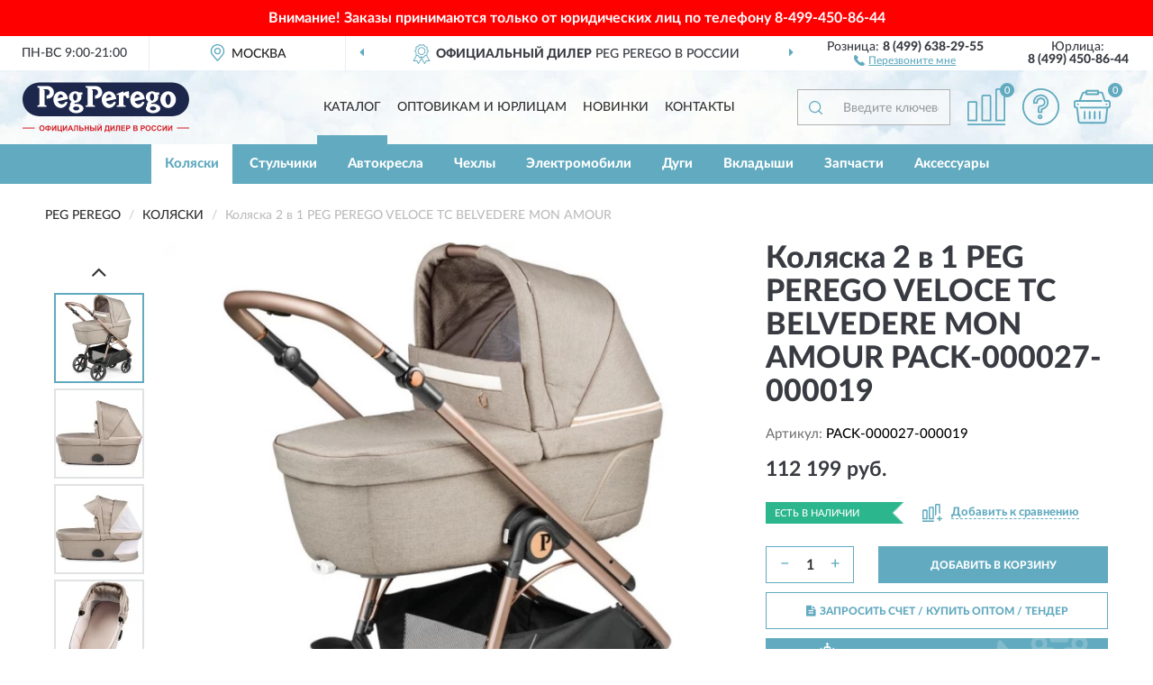

--- FILE ---
content_type: text/html; charset=utf-8
request_url: https://pegperego-russia.ru/koljaska-2-v-1-peg-perego-veloce-tc-belvedere-mon-amour
body_size: 12648
content:
<!DOCTYPE html>
<html dir="ltr" lang="ru">
<head>
<meta charset="UTF-8" />
<meta name="viewport" content="width=device-width, initial-scale=1, shrink-to-fit=no" />
<base href="https://pegperego-russia.ru/" />
<link rel="preload" href="catalog/view/fonts/Lato-Medium.woff2" as="font" type="font/woff2" crossorigin="anonymous" />
<link rel="preload" href="catalog/view/fonts/Lato-Heavy.woff2" as="font" type="font/woff2" crossorigin="anonymous" />
<link rel="preload" href="catalog/view/fonts/Lato-Bold.woff2" as="font" type="font/woff2" crossorigin="anonymous" />
<link rel="preload" href="catalog/view/fonts/font-awesome/fonts/fontawesome-webfont.woff2" as="font" type="font/woff2" crossorigin="anonymous" />
<link rel="preload" href="catalog/view/javascript/jquery/jquery.min.js" as="script" type="text/javascript" />
<link rel="preload" href="catalog/view/theme/coloring/assets/bootstrap/css/bootstrap.min.css" as="style" type="text/css" />
<link rel="preload" href="catalog/view/theme/coloring/stylesheet/style.css?ver=68" as="style" type="text/css" />
<title>PEG PEREGO VELOCE TC BELVEDERE MON AMOUR PACK-000027-000019. Купить Коляска на Официальном Сайте PEG PEREGO в России.</title>
<meta name="description" content="Коляска 2 в 1 PEG PEREGO VELOCE TC BELVEDERE MON AMOUR PACK-000027-000019 - ✅ Купить сегодня ❤️ Оригинал c доставкой ✈️ по всей России и Гарантией | Есть 'В наличии' | Лучшая цена 2026 | Звони 8 (499) 638-29-55 | 2 1 PEG PEREGO VELOCE TC BELVEDERE MON AMOUR: Характеристики, Фото, Отзывы" /><meta name="yandex-verification" content="d4b4a32a41cb2bff" /><meta http-equiv="X-UA-Compatible" content="IE=edge">
<link rel="apple-touch-icon" sizes="76x76" href="favicon-76x76.png" />
<link rel="apple-touch-icon" sizes="192x192" href="favicon-192x192.png" />
<link rel="icon" type="image/png" sizes="192x192" href="favicon-192x192.png" />
<meta name="msapplication-config" content="browserconfig.xml" />
<meta name="theme-color" content="#FFFFFF" />
<link href="https://pegperego-russia.ru/koljaska-2-v-1-peg-perego-veloce-tc-belvedere-mon-amour" rel="canonical" />
<script src="catalog/view/javascript/jquery/jquery.min.js"></script>
<link href="catalog/view/theme/coloring/assets/bootstrap/css/bootstrap.min.css" rel="stylesheet" type="text/css" />
<link href="catalog/view/theme/coloring/stylesheet/style.css?ver=68" rel="stylesheet" type="text/css" />
<link href="//fonts.googleapis.com/css?family=Open Sans&subset=latin,cyrillic" rel="stylesheet" type="text/css" /><style>
#skmain {width:100%;height:auto;overflow:auto;box-sizing:border-box;background:#ff0000;}
.skwrapper {display:block;text-align:center;padding:10px 45px;margin:0 auto;font-family:'Open Sans';font-size:16px;color:#ffffff;line-height: 1.2;}
.skcontainer {padding:10px;margin:0 auto;}
.skclose {color: #ffffff;cursor: pointer;position: absolute;right: 10px;top: 10px;line-height: 1;}
.skclose:hover .fa {color:#f0e9f5;}
#skmain span.nowrap {white-space: nowrap;}
</style>
</head>
<body class="product-product product-1240">
<!--noindex-->
<div id="skmain">
	<div class="skwrapper"><span style="font-family: 'LatoWebBold';margin-left: -5px;margin-right: -5px;">Внимание! Заказы принимаются только от юридических лиц по телефону <span class="nowrap">8-499-450-86-44</span></span></div>
		<div id="sktbid" class="hidden" data-sktbid="778012735"></div>
</div><!--/noindex-->
<header class="nobg">
		<div class="top-menu-bgr-box msk">
		<div class="container">
			<div class="row">
				<div class="working_time col-xs-6 col-sm-3 col-md-3 col-lg-2 text-center">
					<div class="rezim">ПН-ВС 9:00-21:00</div>
				</div>
				<div class="current-city-holder col-xs-6 col-sm-3 col-md-3 col-lg-2 text-center">
					<button type="button" class="btn btn-link current-city"><i></i><span>Москва</span></button>
					<div class="check-city-block">
						<p class="title">Ваш город - <span>Москва</span></p>
						<div class="check-city-button-holder">
							<button class="btn yes-button">Да</button>
							<button class="btn no-button" data-toggle="modal" data-target="#userCity">Выбрать другой город</button>
						</div>
						<p class="check-city-notification">От выбраного города зависят сроки доставки</p>
					</div>	
				</div>
				<div class="top-advantage col-xs-12 text-center msk">
					<div class="advantage" id="advantage_carousel">
						<div class="advantage-block"><span><b>Официальный дилер</b> PEG PEREGO в России</span></div>
						<div class="advantage-block"><span><b>Доставим</b> по всей России</span></div>						<div class="advantage-block"><span><b>Полный</b> ассортимент бренда</span></div>					</div>
				</div>
								<div class="header_address col-lg-3 text-center">
					<div class="address">м. Таганская, ул. Большие Каменщики,<br>д. 6, стр. 1<div class="findus"><a href="https://pegperego-russia.ru/contacts"><i></i><span>Как нас найти</span></a></div></div>
				</div>
				<div class="header_phone fl_phone col-xs-6 col-sm-3 col-md-3 col-lg-2 text-center">
					<div class="tel">Розница: <b>8 (499) 638-29-55</b></div>
					<div class="call"><a role="button" class="callme"><i></i><span>Перезвоните мне</span></a></div>
				</div>
				<div class="header_phone ul_phone col-xs-6 col-sm-3 col-md-3 col-lg-2 text-center">
					<div class="tel">Юрлица: <b>8 (499) 450-86-44</b></div>
				</div>
							</div>
		</div>
	</div>
			<div class="header-bgr-box nobg">
		<div class="container">
									<div class="row">
				<div class="logo-block col-md-3 col-sm-12 col-xs-12">
					<div id="logo">
					  					  							<a href="https://pegperego-russia.ru/"><img src="/image/catalog/logo.svg" width="185" height="56" title="PegPerego-Russia.ru" alt="PegPerego-Russia.ru" class="img-responsive" /></a>
											  					</div>
				</div>
				<div class="catalog-block col-md-5 col-xs-12 text-center">
					<div class="catalog-line text-center">
						<div class="catalog-item text-center">
							<a role="button" onclick="getcatalog();" class="catalog-url">Каталог</a>
						</div>
						<div class="catalog-item text-center">
							<a href="https://pegperego-russia.ru/contacts-opt" class="opt-url">Оптовикам и юрлицам</a>						</div>
						<div class="catalog-item text-center">
													<a href="https://pegperego-russia.ru/novinki" class="novinki-url">Новинки</a>												</div>
						<div class="catalog-item text-center">
							<a href="https://pegperego-russia.ru/contacts" class="contacts-url">Контакты</a>						</div>
					</div>
				</div>
				<div class="cart-block col-md-2 col-sm-4 col-xs-5 text-center">
					<div class="row">
						<div class="cart-item compare-icon col-xs-4">
							<a rel="nofollow" href="https://pegperego-russia.ru/compare-products/" class="mcompare"><span id="mcompare-total" class="compare-qty">0</span></a>
						</div>
						<div class="cart-item help-icon col-xs-4">
							<a role="button" class="mhelp dropdown-toggle" data-toggle="dropdown"><span style="font-size:0">Справка</span></a>
							<ul class="help-icon-menu dropdown-menu">
								<li><a href="https://pegperego-russia.ru/dostavka"><i class="fa fa-circle"></i> Доставка</a></li>
								<li><a href="https://pegperego-russia.ru/oplata"><i class="fa fa-circle"></i> Оплата</a></li>
								<li><a href="https://pegperego-russia.ru/vozvrat"><i class="fa fa-circle"></i> Возврат</a></li>
							</ul>
						</div>
						<div class="cart-item cart-icon col-xs-4">
							<a rel="nofollow" href="/simplecheckout/" class="mcart"><span id="mcart-total" class="cart-qty">0</span></a>
						</div>
					</div>
				</div>
				<div class="search-block col-md-2 col-sm-8 col-xs-7"><div id="search" class="input-group">
	<span class="input-group-btn"><button type="button" class="btn" id="search-button"><span style="display:block;font-size:0">Поиск</span></button></span>
	<input type="text" name="search" value="" placeholder="Введите ключевое слово" class="form-control" />
</div></div>
			</div>
					</div>
	</div>
			<div class="menu-top-box">
		<div class="container">
			<div id="menu-list-top">
											<div class="menu-item">
					<a href="https://pegperego-russia.ru/koljaski/" class="active">Коляски</a>				</div>
								<div class="menu-item">
					<a href="https://pegperego-russia.ru/stulchiki/">Стульчики</a>				</div>
								<div class="menu-item">
					<a href="https://pegperego-russia.ru/avtokresla/">Автокресла</a>				</div>
								<div class="menu-item">
					<a href="https://pegperego-russia.ru/chexly/">Чехлы</a>				</div>
								<div class="menu-item">
					<a href="https://pegperego-russia.ru/elektromobili/">Электромобили</a>				</div>
								<div class="menu-item">
					<a href="https://pegperego-russia.ru/dugi/">Дуги</a>				</div>
								<div class="menu-item">
					<a href="https://pegperego-russia.ru/vkladyshi/">Вкладыши</a>				</div>
								<div class="menu-item">
					<a href="https://pegperego-russia.ru/zapchasti/">Запчасти</a>				</div>
								<div class="menu-item">
					<a href="https://pegperego-russia.ru/aksessuary/">Аксессуары</a>				</div>
										</div>
					</div>
    </div>
	</header>
<div class="hidden" id="mapdata" data-lat="55.76" data-lon="37.64"></div>
<div class="hidden" id="mapcity" data-text="Москва" data-kladr="7700000000000" data-zip="115172" data-fias="0c5b2444-70a0-4932-980c-b4dc0d3f02b5"></div>
<div class="hidden" id="userip" data-text="3.135.1.147" data-recook="0"></div>
<div class="content-top-box"></div>
<div class="container product-page">
  <div class="row">
	<div class="breadcrumb-line col-sm-12">
		<ul class="breadcrumb" itemscope="" itemtype="http://schema.org/BreadcrumbList">
											<li itemscope="" itemprop="itemListElement" itemtype="http://schema.org/ListItem"><a itemprop="item" href="https://pegperego-russia.ru/"><span itemprop="name">PEG PEREGO</span></a><meta itemprop="position" content="1" /></li>
														<li itemscope="" itemprop="itemListElement" itemtype="http://schema.org/ListItem"><a itemprop="item" href="https://pegperego-russia.ru/koljaski/"><span itemprop="name">Коляски</span></a><meta itemprop="position" content="2" /></li>
														<li itemscope="" itemprop="itemListElement" itemtype="http://schema.org/ListItem" class="active"><span itemprop="name">Коляска 2 в 1 PEG PEREGO VELOCE TC BELVEDERE MON AMOUR</span><link itemprop="item" href="https://pegperego-russia.ru/koljaska-2-v-1-peg-perego-veloce-tc-belvedere-mon-amour" /><meta itemprop="position" content="3" /></li>
							</ul>
	</div>
	                <div id="content" class="product-content col-sm-12">
		<div class="row" itemscope itemtype="http://schema.org/Product">
			<div id="product-top" class="col-sm-12">
				<div class="row">
					<div class="top-block col-lg-8 col-md-7 col-sm-6">
						<div class="row">
							<div class="img-block col-sm-12">
																<div class="thumbnails" id="product-mimages">
																													<div class="main-image col-lg-10 col-xs-12" title="Коляска 2 в 1 PEG PEREGO VELOCE TC BELVEDERE MON AMOUR PACK-000027-000019">
											<div class="main-image-block center-block">
												<img id="zoom" src="https://pegperego-russia.ru/image/cache/catalog/Produkts2/kolyaska-2-v-1-peg-perego-veloce-tc-belvedere-mon-amour-pack-000027-000019-680x680.webp" width="680" height="680" itemprop="image" data-large="https://pegperego-russia.ru/image/cache/catalog/Produkts2/kolyaska-2-v-1-peg-perego-veloce-tc-belvedere-mon-amour-pack-000027-000019-1500x1500.webp" title="Коляска 2 в 1 PEG PEREGO VELOCE TC BELVEDERE MON AMOUR PACK-000027-000019" alt="Коляска 2 в 1 PEG PEREGO VELOCE TC BELVEDERE MON AMOUR PACK-000027-000019" class="zoombig img-responsive center-block" />
																							</div>
										</div>
																														<div class="images-additional col-lg-2 col-xs-12">
											<ul class="image-additional">
																							<li class="thumbnail active" data-href="https://pegperego-russia.ru/image/cache/catalog/Produkts2/kolyaska-2-v-1-peg-perego-veloce-tc-belvedere-mon-amour-pack-000027-000019-680x680.webp" data-tmb-large="https://pegperego-russia.ru/image/cache/catalog/Produkts2/kolyaska-2-v-1-peg-perego-veloce-tc-belvedere-mon-amour-pack-000027-000019-1500x1500.webp">
													<img src="https://pegperego-russia.ru/image/cache/catalog/Produkts2/kolyaska-2-v-1-peg-perego-veloce-tc-belvedere-mon-amour-pack-000027-000019-96x96.webp" width="96" height="96" title="Коляска 2 в 1 PEG PEREGO VELOCE TC BELVEDERE MON AMOUR PACK-000027-000019" alt="Коляска 2 в 1 PEG PEREGO VELOCE TC BELVEDERE MON AMOUR PACK-000027-000019" />
												</li>
																																		<li class="thumbnail" data-href="https://pegperego-russia.ru/image/cache/catalog/Produkts2/kolyaska-2-v-1-peg-perego-veloce-tc-belvedere-mon-amour-pack-000027-000019-1-680x680.webp" data-tmb-large="https://pegperego-russia.ru/image/cache/catalog/Produkts2/kolyaska-2-v-1-peg-perego-veloce-tc-belvedere-mon-amour-pack-000027-000019-1-1500x1500.webp">
													<img src="https://pegperego-russia.ru/image/cache/placeholder-96x96.webp" data-lazy="https://pegperego-russia.ru/image/cache/catalog/Produkts2/kolyaska-2-v-1-peg-perego-veloce-tc-belvedere-mon-amour-pack-000027-000019-1-96x96.webp" width="96" height="96" title="Коляска 2 в 1 PEG PEREGO VELOCE TC BELVEDERE MON AMOUR PACK-000027-000019" alt="Коляска 2 в 1 PEG PEREGO VELOCE TC BELVEDERE MON AMOUR PACK-000027-000019" />
													<meta itemprop="image" content="https://pegperego-russia.ru/image/cache/catalog/Produkts2/kolyaska-2-v-1-peg-perego-veloce-tc-belvedere-mon-amour-pack-000027-000019-1-680x680.webp">
												</li>
																							<li class="thumbnail" data-href="https://pegperego-russia.ru/image/cache/catalog/Produkts2/kolyaska-2-v-1-peg-perego-veloce-tc-belvedere-mon-amour-pack-000027-000019-2-680x680.webp" data-tmb-large="https://pegperego-russia.ru/image/cache/catalog/Produkts2/kolyaska-2-v-1-peg-perego-veloce-tc-belvedere-mon-amour-pack-000027-000019-2-1500x1500.webp">
													<img src="https://pegperego-russia.ru/image/cache/placeholder-96x96.webp" data-lazy="https://pegperego-russia.ru/image/cache/catalog/Produkts2/kolyaska-2-v-1-peg-perego-veloce-tc-belvedere-mon-amour-pack-000027-000019-2-96x96.webp" width="96" height="96" title="Коляска 2 в 1 PEG PEREGO VELOCE TC BELVEDERE MON AMOUR PACK-000027-000019" alt="Коляска 2 в 1 PEG PEREGO VELOCE TC BELVEDERE MON AMOUR PACK-000027-000019" />
													<meta itemprop="image" content="https://pegperego-russia.ru/image/cache/catalog/Produkts2/kolyaska-2-v-1-peg-perego-veloce-tc-belvedere-mon-amour-pack-000027-000019-2-680x680.webp">
												</li>
																							<li class="thumbnail" data-href="https://pegperego-russia.ru/image/cache/catalog/Produkts2/kolyaska-2-v-1-peg-perego-veloce-tc-belvedere-mon-amour-pack-000027-000019-3-680x680.webp" data-tmb-large="https://pegperego-russia.ru/image/cache/catalog/Produkts2/kolyaska-2-v-1-peg-perego-veloce-tc-belvedere-mon-amour-pack-000027-000019-3-1500x1500.webp">
													<img src="https://pegperego-russia.ru/image/cache/placeholder-96x96.webp" data-lazy="https://pegperego-russia.ru/image/cache/catalog/Produkts2/kolyaska-2-v-1-peg-perego-veloce-tc-belvedere-mon-amour-pack-000027-000019-3-96x96.webp" width="96" height="96" title="Коляска 2 в 1 PEG PEREGO VELOCE TC BELVEDERE MON AMOUR PACK-000027-000019" alt="Коляска 2 в 1 PEG PEREGO VELOCE TC BELVEDERE MON AMOUR PACK-000027-000019" />
													<meta itemprop="image" content="https://pegperego-russia.ru/image/cache/catalog/Produkts2/kolyaska-2-v-1-peg-perego-veloce-tc-belvedere-mon-amour-pack-000027-000019-3-680x680.webp">
												</li>
																							<li class="thumbnail" data-href="https://pegperego-russia.ru/image/cache/catalog/Produkts2/kolyaska-2-v-1-peg-perego-veloce-tc-belvedere-mon-amour-pack-000027-000019-4-680x680.webp" data-tmb-large="https://pegperego-russia.ru/image/cache/catalog/Produkts2/kolyaska-2-v-1-peg-perego-veloce-tc-belvedere-mon-amour-pack-000027-000019-4-1500x1500.webp">
													<img src="https://pegperego-russia.ru/image/cache/placeholder-96x96.webp" data-lazy="https://pegperego-russia.ru/image/cache/catalog/Produkts2/kolyaska-2-v-1-peg-perego-veloce-tc-belvedere-mon-amour-pack-000027-000019-4-96x96.webp" width="96" height="96" title="Коляска 2 в 1 PEG PEREGO VELOCE TC BELVEDERE MON AMOUR PACK-000027-000019" alt="Коляска 2 в 1 PEG PEREGO VELOCE TC BELVEDERE MON AMOUR PACK-000027-000019" />
													<meta itemprop="image" content="https://pegperego-russia.ru/image/cache/catalog/Produkts2/kolyaska-2-v-1-peg-perego-veloce-tc-belvedere-mon-amour-pack-000027-000019-4-680x680.webp">
												</li>
																							<li class="thumbnail" data-href="https://pegperego-russia.ru/image/cache/catalog/Produkts2/kolyaska-2-v-1-peg-perego-veloce-tc-belvedere-mon-amour-pack-000027-000019-5-680x680.webp" data-tmb-large="https://pegperego-russia.ru/image/cache/catalog/Produkts2/kolyaska-2-v-1-peg-perego-veloce-tc-belvedere-mon-amour-pack-000027-000019-5-1500x1500.webp">
													<img src="https://pegperego-russia.ru/image/cache/placeholder-96x96.webp" data-lazy="https://pegperego-russia.ru/image/cache/catalog/Produkts2/kolyaska-2-v-1-peg-perego-veloce-tc-belvedere-mon-amour-pack-000027-000019-5-96x96.webp" width="96" height="96" title="Коляска 2 в 1 PEG PEREGO VELOCE TC BELVEDERE MON AMOUR PACK-000027-000019" alt="Коляска 2 в 1 PEG PEREGO VELOCE TC BELVEDERE MON AMOUR PACK-000027-000019" />
													<meta itemprop="image" content="https://pegperego-russia.ru/image/cache/catalog/Produkts2/kolyaska-2-v-1-peg-perego-veloce-tc-belvedere-mon-amour-pack-000027-000019-5-680x680.webp">
												</li>
																							<li class="thumbnail" data-href="https://pegperego-russia.ru/image/cache/catalog/Produkts2/kolyaska-2-v-1-peg-perego-veloce-tc-belvedere-mon-amour-pack-000027-000019-6-680x680.webp" data-tmb-large="https://pegperego-russia.ru/image/cache/catalog/Produkts2/kolyaska-2-v-1-peg-perego-veloce-tc-belvedere-mon-amour-pack-000027-000019-6-1500x1500.webp">
													<img src="https://pegperego-russia.ru/image/cache/placeholder-96x96.webp" data-lazy="https://pegperego-russia.ru/image/cache/catalog/Produkts2/kolyaska-2-v-1-peg-perego-veloce-tc-belvedere-mon-amour-pack-000027-000019-6-96x96.webp" width="96" height="96" title="Коляска 2 в 1 PEG PEREGO VELOCE TC BELVEDERE MON AMOUR PACK-000027-000019" alt="Коляска 2 в 1 PEG PEREGO VELOCE TC BELVEDERE MON AMOUR PACK-000027-000019" />
													<meta itemprop="image" content="https://pegperego-russia.ru/image/cache/catalog/Produkts2/kolyaska-2-v-1-peg-perego-veloce-tc-belvedere-mon-amour-pack-000027-000019-6-680x680.webp">
												</li>
																							<li class="thumbnail" data-href="https://pegperego-russia.ru/image/cache/catalog/Produkts2/kolyaska-2-v-1-peg-perego-veloce-tc-belvedere-mon-amour-pack-000027-000019-7-680x680.webp" data-tmb-large="https://pegperego-russia.ru/image/cache/catalog/Produkts2/kolyaska-2-v-1-peg-perego-veloce-tc-belvedere-mon-amour-pack-000027-000019-7-1500x1500.webp">
													<img src="https://pegperego-russia.ru/image/cache/placeholder-96x96.webp" data-lazy="https://pegperego-russia.ru/image/cache/catalog/Produkts2/kolyaska-2-v-1-peg-perego-veloce-tc-belvedere-mon-amour-pack-000027-000019-7-96x96.webp" width="96" height="96" title="Коляска 2 в 1 PEG PEREGO VELOCE TC BELVEDERE MON AMOUR PACK-000027-000019" alt="Коляска 2 в 1 PEG PEREGO VELOCE TC BELVEDERE MON AMOUR PACK-000027-000019" />
													<meta itemprop="image" content="https://pegperego-russia.ru/image/cache/catalog/Produkts2/kolyaska-2-v-1-peg-perego-veloce-tc-belvedere-mon-amour-pack-000027-000019-7-680x680.webp">
												</li>
																							<li class="thumbnail" data-href="https://pegperego-russia.ru/image/cache/catalog/Produkts2/kolyaska-2-v-1-peg-perego-veloce-tc-belvedere-mon-amour-pack-000027-000019-8-680x680.webp" data-tmb-large="https://pegperego-russia.ru/image/cache/catalog/Produkts2/kolyaska-2-v-1-peg-perego-veloce-tc-belvedere-mon-amour-pack-000027-000019-8-1500x1500.webp">
													<img src="https://pegperego-russia.ru/image/cache/placeholder-96x96.webp" data-lazy="https://pegperego-russia.ru/image/cache/catalog/Produkts2/kolyaska-2-v-1-peg-perego-veloce-tc-belvedere-mon-amour-pack-000027-000019-8-96x96.webp" width="96" height="96" title="Коляска 2 в 1 PEG PEREGO VELOCE TC BELVEDERE MON AMOUR PACK-000027-000019" alt="Коляска 2 в 1 PEG PEREGO VELOCE TC BELVEDERE MON AMOUR PACK-000027-000019" />
													<meta itemprop="image" content="https://pegperego-russia.ru/image/cache/catalog/Produkts2/kolyaska-2-v-1-peg-perego-veloce-tc-belvedere-mon-amour-pack-000027-000019-8-680x680.webp">
												</li>
																							<li class="thumbnail" data-href="https://pegperego-russia.ru/image/cache/catalog/Produkts2/kolyaska-2-v-1-peg-perego-veloce-tc-belvedere-mon-amour-pack-000027-000019-9-680x680.webp" data-tmb-large="https://pegperego-russia.ru/image/cache/catalog/Produkts2/kolyaska-2-v-1-peg-perego-veloce-tc-belvedere-mon-amour-pack-000027-000019-9-1500x1500.webp">
													<img src="https://pegperego-russia.ru/image/cache/placeholder-96x96.webp" data-lazy="https://pegperego-russia.ru/image/cache/catalog/Produkts2/kolyaska-2-v-1-peg-perego-veloce-tc-belvedere-mon-amour-pack-000027-000019-9-96x96.webp" width="96" height="96" title="Коляска 2 в 1 PEG PEREGO VELOCE TC BELVEDERE MON AMOUR PACK-000027-000019" alt="Коляска 2 в 1 PEG PEREGO VELOCE TC BELVEDERE MON AMOUR PACK-000027-000019" />
													<meta itemprop="image" content="https://pegperego-russia.ru/image/cache/catalog/Produkts2/kolyaska-2-v-1-peg-perego-veloce-tc-belvedere-mon-amour-pack-000027-000019-9-680x680.webp">
												</li>
																						</ul>
										</div>
																											</div>
																							</div>
																				</div>
					</div>
					<div class="dsc-block col-lg-4 col-md-5 col-sm-6">
						<div class="row">
							<div class="col-sm-12">
																<h1 itemprop="name">Коляска 2 в 1 PEG PEREGO VELOCE TC BELVEDERE MON AMOUR PACK-000027-000019</h1>
																<div class="skurev-info">
																		<div class="sku-info">Артикул: <span itemprop="sku">PACK-000027-000019</span></div>
								</div>
								<meta itemprop="mpn" content="PACK-000027-000019">
																<div class="price-info">
																		<div class="price" itemprop="offers" itemscope itemtype="http://schema.org/Offer">
																				<div>112 199 руб.</div>
										<input type="hidden" name="product_price" value="112 199 руб." />
																				<meta itemprop="price" content="112199">
																														<meta itemprop="priceCurrency" content="RUB">
										<meta itemprop="priceValidUntil" content="2026-01-28">
										<link itemprop="url" href="https://pegperego-russia.ru/koljaska-2-v-1-peg-perego-veloce-tc-belvedere-mon-amour" />
										<meta itemprop="seller" content="PegPerego-Russia.ru">
										<meta itemprop="itemCondition" content="http://schema.org/NewCondition">
										<meta itemprop="availability" content="http://schema.org/InStock">
																			</div>
																										</div>
								<div class="stock-info">
																																				<div class="stock-status stock-alert-success">Есть в наличии</div>
									<div class="compare-info">
																			<a role="button" onclick="addcompare('1240');" class="pcompare"><i></i><span>Добавить к сравнению</span></a>
																		</div>
								</div>
																<div id="prodcart" class="addcart">
																											<div class="row">
										<div class="line-quantity col-xs-12">
											<div class="group-quantity">
												<span class="entry-qty">Количество:</span>
												<span class="quantity-block">
													<button type="button" id="pminus" class="btn btn-minus">−</button>
													<input type="text" name="quantity" value="1" size="2" id="input_quantity" title="Количество" />
													<button type="button" id="pplus" class="btn btn-plus">+</button>
												</span>
											</div>
											<input type="hidden" name="product_id" value="1240" />
										</div>
										<div class="line-bcart col-xs-12">
											<button type="button" id="button-cart" class="btn btn-block btn-primary">ДОБАВИТЬ В КОРЗИНУ</button>
										</div>
									</div>
																											<div class="line-schet">
										<div class="schet-block">
											<button type="button" id="button-schet" class="btn btn-block btn-default"><i class="fa fa-file-text" aria-hidden="true" style="margin-right: 5px;"></i>ЗАПРОСИТЬ СЧЕТ / КУПИТЬ ОПТОМ<span class="schet-xs"> / ТЕНДЕР</span></button>
										</div>
									</div>
																		<div class="line-fzwork">
										<div class="fzwork-block">
											<div class="fzwork-icon"></div><div class="fzwork-text"><div>Работаем с 44ФЗ, 223ФЗ, 275ФЗ</div><div>Аккредитация на АСТ ГОЗ</div></div>
										</div>
									</div>
																																												</div>
																<div id="cveta">
									<div class="header">В других цветах и комплектациях:</div>
									<div class="row">
										<div class="cveta-items col-xs-12">
																						<div class="product-item">
												<div class="image">
													<a href="https://pegperego-russia.ru/koljaska-2-v-1-peg-perego-veloce-tc-belvedere-astral" title="Коляска 2 в 1 PEG PEREGO VELOCE TC BELVEDERE ASTRAL"><img width="96" height="96" src="https://pegperego-russia.ru/image/cache/catalog/Produkts2/kolyaska-2-v-1-peg-perego-veloce-tc-belvedere-astral-pack-000027-000017-96x96.webp" loading="lazy" alt="Коляска 2 в 1 PEG PEREGO VELOCE TC BELVEDERE ASTRAL" title="Коляска 2 в 1 PEG PEREGO VELOCE TC BELVEDERE ASTRAL" class="img-responsive" /></a>
												</div>
											</div>
																						<div class="product-item">
												<div class="image">
													<a href="https://pegperego-russia.ru/koljaska-2-v-1-peg-perego-veloce-tc-belvedere-blue-shine" title="Коляска 2 в 1 PEG PEREGO VELOCE TC BELVEDERE BLUE SHINE"><img width="96" height="96" src="https://pegperego-russia.ru/image/cache/catalog/Produkts2/kolyaska-2-v-1-peg-perego-veloce-tc-belvedere-blue-shine-pack-000027-000021-96x96.webp" loading="lazy" alt="Коляска 2 в 1 PEG PEREGO VELOCE TC BELVEDERE BLUE SHINE" title="Коляска 2 в 1 PEG PEREGO VELOCE TC BELVEDERE BLUE SHINE" class="img-responsive" /></a>
												</div>
											</div>
																					</div>
									</div>
									<div class="cveta-btn" style="display:none;"><a class="btn btn-link" role="button"><span>Показать все</span> <i class="fa fa-angle-down" aria-hidden="true"></i></a></div>
								</div>
															</div>
						</div>
						<div class="row">
							<div class="col-sm-12">
								<div class="navi-block">
																																													<div class="navi-item navih"><a role="button" id="navih">Характеристики</a></div>
									<div class="navi-item navid"><a role="button" id="navid">Описание</a></div>
									<div class="navi-item navic"><a role="button" id="navic">Комплектация</a></div>
									<div class="navi-item naviv hidden"><a role="button" class="disabled">Видео <i class="fa fa-play-circle" aria-hidden="true"></i></a></div>
								</div>
							</div>
						</div>
						<div class="row">
							<div class="col-sm-12" id="product">
								<div class="panel panel-default panel-dost">
									<div class="panel-body dost">
										<div class="dostavka">
											<div class="delivery-title">
												<span>Доставка в</span><span><a role="button" class="btn btn-link current-city-delivery">Москва</a></span>
											</div>
																						<div class="delivery-methods">
																									<div class="delivery-method delivery-pickup">
														<div class="method-data"><span class="method-title">Самовывоз из магазина</span><span class="method-cost">0 руб.</span></div><div class="method-dop small"><font color="#61aabf">по предварительному заказу</font><br>(г. Москва, м. Таганская, <br>ул. Большие Каменщики, д. 6, стр. 1)</div>													</div>
																									<div class="delivery-method delivery-citylink">
														<div class="method-data"><span class="method-title">Курьером <span class="small">(1-2 рабочих дня)</span></span><span class="method-cost">0 руб.</span></div>													</div>
																									<div class="delivery-method delivery-pickups">
														<div class="method-data"><span class="method-title">Самовывоз из ПВЗ <span class="small">(1-2 рабочих дня)</span></span><span class="method-cost">0 руб.</span></div>													</div>
																							</div>
																						<div class="dostavka-mapblock">
												<div id="dostavka_map" class="nomap"></div>
												<div class="dostavka-mapbtn"><a class="btn btn-info" role="button">Показать карту</a></div>
											</div>
										</div>
									</div>
								</div>
							</div>
						</div>
					</div>
				</div>
			</div>
						<div id="product-bottom" class="col-sm-12">
								<div class="row">
																																			<div class="specification-block col-lg-4 col-md-6 col-sm-6 col-xs-12">
						<div class="item-specification">
							<h2>ХАРАКТЕРИСТИКИ</h2>
							<div class="haracter">
								<div class="attr-name">Цена</div>
								<div class="attr-text"> - 112 199 руб.</div>
							</div>
														  																<div class="haracter">
									<div class="attr-name">Вес люльки</div>
									<div class="attr-text"> - 5.34</div>
								</div>
															  																<div class="haracter">
									<div class="attr-name">Вес прогулочной коляски</div>
									<div class="attr-text"> - 11.3</div>
								</div>
															  																<div class="haracter">
									<div class="attr-name">Глубина пр.блока с подножкой, см</div>
									<div class="attr-text"> - 40</div>
								</div>
															  																<div class="haracter">
									<div class="attr-name">Для кого</div>
									<div class="attr-text"> - Для одного ребенка</div>
								</div>
															  																<div class="haracter">
									<div class="attr-name">Прогулочный блок</div>
									<div class="attr-text"> - Реверсивный</div>
								</div>
															  																<div class="haracter">
									<div class="attr-name">Размеры сложенной прогулочной коляски (ДхШхВ)</div>
									<div class="attr-text"> - 43 x 57 x 80</div>
								</div>
															  																<div class="haracter">
									<div class="attr-name">Цвет</div>
									<div class="attr-text"> - Розовые</div>
								</div>
															  																<div class="haracter">
									<div class="attr-name">Ширина пр.блока, см</div>
									<div class="attr-text"> - 30</div>
								</div>
															  																<div class="haracter">
									<div class="attr-name">Ширина спинки, см</div>
									<div class="attr-text"> - 30</div>
								</div>
															  																<div class="haracter">
									<div class="attr-name">Максимальный градус наклона спинки</div>
									<div class="attr-text"> - 170°
</div>
								</div>
															  																<div class="haracter">
									<div class="attr-name">Амортизация</div>
									<div class="attr-text"> - Пружинная c регулировкой жесткости</div>
								</div>
															  																<div class="haracter">
									<div class="attr-name">Размеры прогулочной коляски (ДхШхВ)</div>
									<div class="attr-text"> - 96,5 х 57 х 108,5</div>
								</div>
															  																<div class="haracter">
									<div class="attr-name">Регулируемая подножка</div>
									<div class="attr-text"> - Есть</div>
								</div>
															  																<div class="haracter">
									<div class="attr-name">Сумка в комплекте</div>
									<div class="attr-text"> - Нет</div>
								</div>
															  																<div class="haracter">
									<div class="attr-name">Возможность установить автокресло</div>
									<div class="attr-text"> - Есть, с помощью дополнительного адаптера</div>
								</div>
															  																<div class="haracter">
									<div class="attr-name">Ширина шасси, см</div>
									<div class="attr-text"> - 57</div>
								</div>
															  																<div class="haracter">
									<div class="attr-name">Регулировка ручки</div>
									<div class="attr-text"> - По наклону</div>
								</div>
															  																<div class="haracter">
									<div class="attr-name">Высота спинки, см</div>
									<div class="attr-text"> - 54</div>
								</div>
															  																<div class="haracter" itemprop="additionalProperty" itemtype="https://schema.org/PropertyValue" itemscope>
									<div class="attr-name" itemprop="name">Количество колес</div>
									<div class="attr-text"> - <span itemprop="value">4</span></div>
								</div>
															  																<div class="haracter">
									<div class="attr-name">Тормозная система</div>
									<div class="attr-text"> - Ножная, синхронизированная</div>
								</div>
															  																<div class="haracter">
									<div class="attr-name">Максимальная нагрузка</div>
									<div class="attr-text"> - 22</div>
								</div>
															  																<div class="haracter">
									<div class="attr-name">Перекидная ручка</div>
									<div class="attr-text"> - Нет</div>
								</div>
															  																<div class="haracter">
									<div class="attr-name">Наличие поворотных колес</div>
									<div class="attr-text"> - Есть, с фиксацией
</div>
								</div>
															  																<div class="haracter">
									<div class="attr-name">Грузовая корзина</div>
									<div class="attr-text"> - До 7 кг</div>
								</div>
															  																<div class="haracter">
									<div class="attr-name">Регулируемая спинка</div>
									<div class="attr-text"> - 3 положения</div>
								</div>
															  																<div class="haracter">
									<div class="attr-name">Особенности</div>
									<div class="attr-text"> - Книжки</div>
								</div>
															  																<div class="haracter" itemprop="additionalProperty" itemtype="https://schema.org/PropertyValue" itemscope>
									<div class="attr-name" itemprop="name">Внешние габариты люльки (ДхШхВ)</div>
									<div class="attr-text"> - <span itemprop="value">84 х 44 x 63</span></div>
								</div>
															  																<div class="haracter">
									<div class="attr-name">Диаметр колёс</div>
									<div class="attr-text"> - 20 и 28</div>
								</div>
															  																<div class="haracter">
									<div class="attr-name">Вес шасси, кг</div>
									<div class="attr-text"> - 7.6</div>
								</div>
															  																<div class="haracter">
									<div class="attr-name">Внутренние габариты люльки (ДхШxB])</div>
									<div class="attr-text"> - 78 х 39</div>
								</div>
															  																						<div class="haracter">
									<div class="attr-name">Модель</div>
									<div class="attr-text"> - <span><a href="https://pegperego-russia.ru/koljaski/veloce-tc-belvedere/">Veloce TC Belvedere</a></span></div>
								</div>
															<div class="haracter">
									<div class="attr-name">Тип</div>
									<div class="attr-text"> - <span><a href="https://pegperego-russia.ru/koljaski/2-v-1/">2 в 1</a></span></div>
								</div>
													</div>
					</div>
															<div class="complectation-block col-lg-4 col-md-6 col-sm-6 col-xs-12 pull-right">
						<div class="item-complectation">
							<h2>КОМПЛЕКТАЦИЯ</h2>
							<div><ol><li>Прогулочная коляска</li><li>Люлька</li><li>Адаптеры для автокресла</li><li>Москитная сетка</li><li>Подставка для люльки</li><li>Инструкция</li><li>Гарантийный талон</li></ol></div>
						</div>
					</div>
															<div class="description-block col-lg-4 col-md-12 col-xs-12">
						<div class="item-description">
							<h2>ОПИСАНИЕ</h2>
							<div itemprop="description"><div style="text-align: justify; "><span style="text-align: left;">Легкая коляска-внедорожник 2 в 1 для прогулок и путешествий с первых дней жизни ребенка. В комплект входит прогулочная коляска с реверсивным сиденьем Veloce TC, теплая люлька для новорожденных Culla Belvedere. Безупречные ходовые характеристики и мягкий ход колес. Маневренная, благодаря узкому шасси в 57 см и легкому весу. Централизованный тормоз и регулируемая подвеска. Компактно складывается. Подходит с рождения и до 22 кг.</span><br></div></div>
						</div>
					</div>
										<div itemprop="brand" itemtype="https://schema.org/Brand" itemscope><meta itemprop="name" content="PEG PEREGO"></div>
					<meta itemprop="category" content="Коляски">				</div>
																<div class="row">
					<div id="product-review" class="col-sm-12">
												<h3>Последние отзывы или вопросы</h3>
												<div class="product-rating">
							<div class="row">
								<div class="col-xs-12 product-star">
																	Нет отзывов о данном товаре.																</div>
																<div class="col-xs-12"><a class="btn btn-primary" data-toggle="collapse" data-parent="#accordion" href="#collapseOne">Написать отзыв или вопрос</a></div>
															</div>
													</div>
												<div id="collapseOne" class="panel-collapse collapse">
							<div class="review-helper">
								<div class="row">
									<div class="col-md-8 col-sm-7 col-xs-12">
										<form id="form-review" class="form-horizontal">
											<div class="form-group">
												<label class="col-lg-2 col-md-3 col-sm-2 col-xs-3 control-label rating-label">Оценка:</label>
												<div class="col-lg-10 col-md-9 col-sm-10 col-xs-8 rating-star">
													<div class="prod-rat">
														<input id="rat1" type="radio" name="rating" value="1" /><label class="rat-star" for="rat1"><i class="fa fa-star"></i></label>
														<input id="rat2" type="radio" name="rating" value="2" /><label class="rat-star" for="rat2"><i class="fa fa-star"></i></label>
														<input id="rat3" type="radio" name="rating" value="3" /><label class="rat-star" for="rat3"><i class="fa fa-star"></i></label>
														<input id="rat4" type="radio" name="rating" value="4" /><label class="rat-star" for="rat4"><i class="fa fa-star"></i></label>
														<input id="rat5" type="radio" name="rating" value="5" /><label class="rat-star" for="rat5"><i class="fa fa-star"></i></label>
													</div>
												</div>
											</div>
											<div class="form-group">
												<label class="col-lg-2 col-md-3 col-sm-12 control-label" for="input-name">Ваше имя:</label>
												<div class="col-lg-10 col-md-9 col-sm-12"><input type="text" name="name" value="" id="input-name" class="form-control" /></div>
											</div>
											<div class="form-group">
												<label class="col-lg-2 col-md-3 col-sm-12 control-label" for="input-review">Комментарий:</label>
												<div class="col-lg-10 col-md-9 col-sm-12"><textarea name="text" rows="5" id="input-review" class="form-control"></textarea></div>
											</div>
											<div class="form-group">
												<label class="col-lg-2 col-md-3 col-sm-12 control-label" for="input-review">Прикрепить фото</label>
												<div class="col-lg-10 col-md-9 col-sm-12">
													<input type="file" style="display:none;" multiple="multiple" id="input_upload" />
													<a role="button" id="button_fclear" class="btn btn-sm" style="display: none;"><i class="fa fa-trash"></i> <span>Удалить</span></a>
													<a role="button" id="button_select" class="btn btn-sm"><i class="fa fa-upload"></i> <span class="entry-files">Загрузить</span></a>
													<div id="review_info_files"></div>
													<div id="review_status_upload"></div>
												</div>
											</div>
											<div class="form-group">
												<label class="col-lg-2 col-md-3 col-sm-12 control-label" for="input-order">Номер заказа:</label>
												<div class="col-md-4 col-sm-6"><input type="text" name="order" value="" id="input-order" class="form-control" /></div>
											</div>
											<div class="row">
												<div class="col-md-6 col-sm-12 notify-checkbox">
													<div class="form-group">
														<div class="checkbox"><label>Уведомить об ответах по e-mail: <input type="checkbox" name="notify" value="1" /></label></div>
													</div>
												</div>
												<div class="col-md-6 col-sm-12 notify-email">
													<div class="form-group">
														<label class="col-md-5 col-sm-3 control-label" for="input-email">Ваш e-mail:</label>
														<div class="col-md-7 col-sm-6"><input type="text" name="email" value="" id="input-email" class="form-control" /></div>
													</div>
												</div>
											</div>
																						<div class="form-group" style="margin-bottom: 0;">
												<div class="col-md-4 col-sm-6 col-lg-offset-2 col-md-offset-3"><a role="button" onclick="addreview('form-review');" class="btn btn-primary btn-block">Отправить отзыв</a></div>
											</div>
										</form>
									</div>
									<div class="col-md-4 col-sm-5 pic-review hidden-xs">
										<div class="pic-image"><img width="165" height="151" src="/image/pic.png" loading="lazy" alt="Write review" /></div>
										<div class="pic-text">Подробно опишите свой опыт взаимодействия с магазином.<br>Расскажите, как вас обслуживали при выборе, заказе, доставке, возврате товара, о самом товаре и опыте его использования.</div>
									</div>
								</div>
							</div>
						</div>
												<div id="review"></div>
					</div>
				</div>
							</div>
		</div>
	</div>
    </div>
	</div>
<div id="schet" class="modal" tabindex="-1" role="dialog"><div class="modal-dialog" role="document"><div class="modal-content"></div></div></div>
<script>
var ccveta = '290';
var hcveta = 0;
var cpmin = 1;
var cpbox = 1;
var cpshag = 1;
var cpredel = 0;
function showcveta() {$('#cveta .cveta-btn a.btn').off('click');var hhcvt = (hcveta + 35);$('#cveta').animate({'height': hhcvt + 'px'}, 600, function() {$(this).addClass('open');$('#cveta .cveta-btn').addClass('open');$('#cveta .cveta-btn a.btn span').text('Свернуть все');$('#cveta .cveta-btn a.btn').on('click', hidecveta);$('#cveta .cveta-btn a.btn .fa').addClass('fa-angle-up').removeClass('fa-angle-down');});}
function hidecveta() {$('#cveta .cveta-btn a.btn').off('click');$('#cveta .cveta-btn').removeClass('open');$('#cveta').removeClass('open').animate({'height': ccveta + 'px'}, 600, function() {$('#cveta .cveta-btn a.btn span').text('Показать все');$('#cveta .cveta-btn a.btn').on('click', showcveta);$('#cveta .cveta-btn a.btn .fa').addClass('fa-angle-down').removeClass('fa-angle-up');});}
var amgslider = null;
function getimgcarusel() {
if (window.innerWidth > 1199) {if (amgslider) {amgslider.slick("unslick");}
amgslider = $('#product-mimages .image-additional').slick({vertical: true, verticalSwiping: true, infinite: false, rows: 1, slidesPerRow: 1, slidesToShow: 5, slidesToScroll: 3,prevArrow: '<button type="button" aria-label="Prev" class="btn btn-block slick-prev"><i class="fa fa-angle-up fa-2x"></i></button>',
nextArrow: '<button type="button" aria-label="Next" class="btn btn-block slick-next"><i class="fa fa-angle-down fa-2x"></i></button>'});} else {if (amgslider) {amgslider.slick("unslick");}$('#product-mimages .image-additional img[data-lazy]').each(function () {var lim = $(this); lim.on('load', function () {lim.removeAttr('data-lazy')});lim.attr('src', lim.attr('data-lazy'));});}}
$(document).ready(function() {getimgcarusel();
$(document).delegate('.image-additional li img', 'click', function() {var that = $(this).parent();$(".image-additional li").removeClass('active');$('.zoombig').attr("src", $(that).data("href")).attr("data-large", $(that).data("tmb-large"));$(that).addClass('active');});
window.addEventListener("resize", getimgcarusel, false);});
function addcompare(pid) {$.ajax({url: 'index.php?route=product/compare/add', type: 'post', data: 'product_id=' + pid, dataType: 'json', success: function(json) {if (json['success']) {$('#product-top .pcompare').addClass('iscompare').removeAttr('onclick').attr('href', 'index.php?route=product/compare');$('#product-top .pcompare span').text('Открыть сравнение');$('#mcompare-total').html(json['total']);}}});}
$('#button_fclear').on('click', function() {var fdata = $('#send-form :input');
$.ajax({url: 'index.php?route=product/product/delfiles', type: 'post', data: fdata, dataType: 'json', beforeSend: function() {$('#button_fclear').hide();},success: function(json) {if (json['success']) {$('#input_upload, #review_info_files, #review_status_upload').empty().hide(); $('#button_select .entry-files').css('display', 'inline');$('#button_select').css('display', 'inline-block');}}});});
$('#button_select').on('click', function() {$('#input_upload').click();});
$('#input_upload').on('change', function(event) {var files = this.files;event.stopPropagation();event.preventDefault();var data = new FormData();
$.each(files, function(key, value){data.append(key, value);});var tfiles = $('#review_info_files input[name^=\'attachments\']').length;
$.ajax({url: 'index.php?route=product/product/uploadattach&tfiles='+ tfiles, type: 'post', data: data, cache: false, dataType: 'json', responseType: 'json', processData: false, contentType: false,
beforeSend: function() {$('#button_select').hide();$('#review_status_upload').empty();$('#button_select').after('<img src="/catalog/view/theme/coloring/image/loading.gif" alt="loading" class="loading" style="padding-right: 5px;" />');},
success: function(json){$('#input_upload').empty();$('.loading').remove();
if (json['files_path']) {$.each(json['files_path'], function(index, value){if (value.error) {$('#review_info_files').append('<span class="text-warning">'+ value.filename +' ('+ value.error +')</span>');} else {$('#review_info_files').append('<span class="text-success">'+ value.filename +'</span><input type="hidden" name="attachments[]" value="'+ value.code +'" />');}});$('#review_info_files').fadeIn('slow');}
if (json['error']) {$('#review_status_upload').append('<div class="text-warning">' + json['error'] + '</div>');$('#review_status_upload').fadeIn('slow');}
$('#button_fclear').css('display', 'inline-block');},error: function(xhr, ajaxOptions, thrownError) {$('#input_upload').empty();$('.loading').remove();$('#button_select').css('display', 'inline-block');console.log(thrownError + "\r\n" + xhr.statusText + "\r\n" + xhr.responseText);}
});});
$('#navic').on('click', function() {document.removeEventListener("scroll", createpmap, {passive: true, once: true});var navic_top = ($('#product-bottom .item-complectation').offset().top);$('html, body').animate({ scrollTop: navic_top }, 800);});
$('#navih').on('click', function() {document.removeEventListener("scroll", createpmap, {passive: true, once: true});var navih_top = ($('#product-bottom .item-specification').offset().top);$('html, body').animate({ scrollTop: navih_top }, 800);});
$('#navid').on('click', function() {document.removeEventListener("scroll", createpmap, {passive: true, once: true});var navid_top = ($('#product-bottom .item-description').offset().top);$('html, body').animate({ scrollTop: navid_top }, 800);});
$('#naviv').on('click', function() {document.removeEventListener("scroll", createpmap, {passive: true, once: true});var naviv_top = ($('#product-middle .video-block').offset().top);$('html, body').animate({ scrollTop: naviv_top }, 800);});
$('#button-cart').on('click', function() {
$.ajax({url: 'index.php?route=checkout/cart/add', type: 'post',
data: $('#prodcart input[type=\'text\'], #prodcart input[type=\'hidden\'], #prodcart input[type=\'radio\']:checked, #prodcart input[type=\'checkbox\']:checked, #prodcart select, #prodcart textarea'),
dataType: 'json', beforeSend: function() {}, complete: function() {setgol('ADDTOCART');},
success: function(json) {
if (json['success']) {$('#mcart-total').html(json['cart_qty']);
$('#modal-cart .modal-content').load('index.php?route=checkout/cart/minicart', function() {$('#modal-cart').modal('show');});
window.dataLayer = window.dataLayer || [];
dataLayer.push({"ecommerce": {"add": {
"products": [{"id": "1240","name": "Коляска 2 в 1 PEG PEREGO VELOCE TC BELVEDERE MON AMOUR PACK-000027-000019",
"price": 112199.00, 
"brand": "PEG PEREGO","category": "Коляски","quantity": json['add_qty']}]}}});
}}});});
function addreview(rf) {
$.ajax({url: 'index.php?route=product/product/write&product_id=1240', type: 'post', dataType: 'json', data: $('#'+ rf).serialize(), beforeSend: function() {$('.alert-success, .alert-danger').remove();},
success: function(json) {if (json['error']) {$('#'+ rf).after('<div class="alert alert-danger" style="display:none;"><i class="fa fa-exclamation-circle"></i> ' + json['error'] + '</div>');$('#product-review .alert').slideDown();}
if (json['success']) {$('#'+ rf).after('<div class="alert alert-success" style="display:none;"><i class="fa fa-check-circle"></i> ' + json['success'] + '</div>');$('#'+ rf).slideUp(400, function() {$(this).remove();$('#product-review .alert').slideDown();});}}});}
function addanswer(rid) {
html = '<form id="form-review-'+ rid +'" class="form-horizontal" style="display:none;">';
html += ' <input type="hidden" name="parent_id" value="'+ rid +'" />';
html += ' <div class="form-group"><label class="col-sm-2 control-label">Ваше имя:</label><div class="col-sm-10"><input type="text" name="name" value="" class="form-control" /></div></div>';
html += ' <div class="form-group"><label class="col-sm-2 control-label">Комментарий:</label><div class="col-sm-10"><textarea name="text" rows="4" class="form-control"></textarea></div></div>';
html += ' <div class="form-group"><div class="col-sm-10 col-sm-offset-2"><a role="button" onclick="addreview(\'form-review-'+ rid +'\');" class="btn btn-primary">Отправить отзыв</a></div></div>';
html += '</form>';$('#answer_'+ rid).append(html);$('#answer_'+ rid +' .btn-link').remove();$('#answer_'+ rid +' form').slideDown();}
$(document).ready(function() {
hcveta = $('#cveta .cveta-items').height();if (hcveta > 192) {$('#cveta').animate({'height': ccveta + 'px'}, 'fast', function() {$('#cveta .cveta-btn a.btn').on('click', showcveta);$('#cveta .cveta-btn').show();});} else {$('#cveta').addClass('open');}
$('#product-top .review-info .count-rev').on('click', goblock_rev);
$('#product-top .last-review .more-button').on('click', goblock_rev);
$('#form-review input[name=\'notify\']').click(function() {if ($(this).prop('checked')) {$('#form-review .notify-email').show('slow');} else {$('#form-review .notify-email').hide('slow');}});
$('#collapseOne').on('hide.bs.collapse', function() {$('#product-review .product-rating a.btn').removeClass('grey');});
$('#collapseOne').on('show.bs.collapse', function() {$('#product-review .product-rating a.btn').addClass('grey');});
$('#input_quantity').on('focusout', function() {let $input = $(this);let nval = parseInt($input.val());
if (isNaN(nval)) {nval = cpmin;}
if (cpredel > 0) {if (nval > cpredel) {let qcof = Math.floor(nval / cpbox);nval = cpredel + (cpbox * qcof);}} else {if (cpbox > 1) {let qcof = Math.floor(nval / cpbox);nval = (cpbox * qcof);}}
if (nval < cpmin) {nval = cpmin;}
$input.val(nval).change();});
$('#pminus').click(function() {let $input = $('#input_quantity');let nval = parseInt($input.val());let mishag = cpshag;
if (isNaN(nval)) {nval = cpmin;}
if (cpredel > 0) {if ((nval - mishag) > cpredel) {mishag = cpbox;}}
nval = (nval - mishag);
if (nval < cpmin) {nval = cpmin;}
$input.val(nval).change();return false;});
$('#pplus').click(function() {let $input = $('#input_quantity');let nval = parseInt($input.val());let plshag = cpshag;
if (isNaN(nval)) {nval = cpmin;}
if (cpredel > 0) {if ((nval + plshag) > cpredel) {plshag = cpbox;}}
nval = (nval + plshag);$input.val(nval).change();return false;});
if (window.innerWidth > 767) {$("#zoom").imagezoomsl({innerzoom: true, zoomrange: [2, 2]});}
$('#product .dostavka-mapbtn a.btn').bind('click', showdmap);
window.addEventListener("resize", pdmyresize, false);
window.addEventListener("pageshow", imgpad, {once: true});
window.addEventListener("pageshow", function() {
var dloc = String(document.location);if (dloc.indexOf('#prev') != -1) {goblock_rev();}
setTimeout(function() {window.dataLayer = window.dataLayer || [];
dataLayer.push({"ecommerce": {"detail": {"products": [{"id": "1240", "name": "Коляска 2 в 1 PEG PEREGO VELOCE TC BELVEDERE MON AMOUR PACK-000027-000019",
"price": 112199.00,
"brand": "PEG PEREGO", "category": "Коляски"}]}}});}, 4000);}, {once: true});
$('#button-schet').on('click', function() {$('#schet .modal-content').empty().load('index.php?route=module/schet/open&product_id=1240');$('#schet').modal('show');});
});
</script>
<footer>
<!--noindex-->
	<div class="subscribe-footer nobg">
		<div class="container sub-container">
			<div class="fsubscribe-form">
				<div class="label-title">ПОДПИСКА<wbr> PEG PEREGO</div>
				<div class="label-text">Подпишись, чтобы получать информацию о эксклюзивных предложениях,<br class="visible-sm visible-xs"> поступлениях, событиях и многом другом</div>
				<div class="form-block">
					<form class="form-inline">
					  <div class="form-group">
						<input type="email" id="subemail" name="email" value="" placeholder="Электронная почта" class="form-control" />
						<label style="font-size:0" for="subemail">Электронная почта</label>
					  </div>
					  <a class="btn btn-primary btn-lg btn-subaction" role="button">ПОДПИСАТЬСЯ</a>
					</form>
				</div>
				<div class="form-text">Подписываясь, Вы соглашаетесь с <a href="https://pegperego-russia.ru/politika-konfidentsialnosti">Политикой Конфиденциальности</a> <br class="visible-sm visible-xs">и <a href="https://pegperego-russia.ru/terms-customer">Условиями пользования</a> PEG PEREGO</div>
			</div>
		</div>
	</div>
<!--/noindex-->
	<div class="footer-container">
		<div class="container">
			<div class="row">
				<div class="footer-blocks col-md-12 col-xs-12">
					<div class="row">
						<div class="footer-blockl col-md-3 col-sm-6 col-xs-6">
							<div class="footer-logo"><img src="/image/catalog/logo.svg" class="img-responsive" width="185" height="56" alt="logo" /></div>															<div class="footer-phone">8 (499) 638-29-55</div>														<div class="footer-rejim">ПН-ВС 9:00-21:00</div>
						</div>
						<div class="footer-block col-md-3 col-sm-6 col-xs-6">
							<div class="h5"><span>Информация</span></div>
							<ul class="list-unstyled">
								<li><i class="fa fa-circle"></i><a href="https://pegperego-russia.ru/dostavka">Доставка</a></li>
								<li><i class="fa fa-circle"></i><a href="https://pegperego-russia.ru/oplata">Оплата</a></li>
								<li><i class="fa fa-circle"></i><a href="https://pegperego-russia.ru/vozvrat">Возврат товара</a></li>
							</ul>
						</div>
						<div class="clearfix visible-sm visible-xs"></div>
						<div class="footer-block col-md-3 col-sm-6 col-xs-6">
							<div class="h5"><span>Служба поддержки</span></div>
							<ul class="list-unstyled">
								<li><i class="fa fa-circle"></i><a href="https://pegperego-russia.ru/contacts">Контакты</a></li>
								<li><i class="fa fa-circle"></i><a href="https://pegperego-russia.ru/sitemap">Карта сайта</a></li><!--noindex-->
								<li><i class="fa fa-circle"></i><a href="https://pegperego-russia.ru/oferta">Публичная оферта</a></li>
								<li><i class="fa fa-circle"></i><a href="https://pegperego-russia.ru/terms-customer">Пользовательское соглашение</a></li><!--/noindex-->
							</ul>
						</div>
						<div class="footer-block col-md-3 col-sm-6 col-xs-6">
							<div class="h5"><span>Дополнительно</span></div>
							<ul class="list-unstyled">
								<li><i class="fa fa-circle"></i><a href="https://pegperego-russia.ru/blog/">Блог</a></li>																<li><i class="fa fa-circle"></i><a href="https://pegperego-russia.ru/skidki">Скидки</a></li><!--noindex-->
								<li><i class="fa fa-circle"></i><a href="https://pegperego-russia.ru/politika-konfidentsialnosti">Политика конфиденциальности</a></li><!--/noindex-->
							</ul>
						</div>
					</div>
				</div>
			</div>
		</div>
		<div class="offerts-line">
			<div class="offerts">Вся информация на сайте носит исключительно информационный характер и ни при каких условиях не является публичной офертой, определяемой положениями Статьи 437(2) Гражданского кодекса РФ.</div>
		</div>
	</div>
	<div class="hidden" itemscope itemtype="http://schema.org/Organization">
		<meta itemprop="name" content="PegPerego-Russia.ru">
		<meta itemprop="legalName" content='Интернет-магазин "PEG PEREGO"'>
		<meta itemprop="address" content="г. Москва, м. Таганская, ул. Большие Каменщики, д. 6, стр. 1">
		<meta itemprop="description" content="Официальный магазин PEG PEREGO в России">		<meta itemprop="email" content="order@pegperego-russia.ru">
		<meta itemprop="telephone" content="8 (499) 638-29-55">		<link itemprop="url" href="https://pegperego-russia.ru/" />
	</div>
	
	<span id="yandex_tid" class="hidden" data-text="72042793"></span>
	<span id="yandex_tidc" class="hidden" data-text=""></span>
	<span id="yandex_tido" class="hidden" data-text="92325281"></span>
	<span id="ga_tid" class="hidden" data-text=""></span>
	<span id="roi_on" class="hidden" data-text="0"></span>
	<span id="usewebp" class="hidden" data-text="1"></span>
	<span id="subon" class="hidden" data-text="0"></span>
	<span id="acupon" class="hidden" data-text="0"></span>
</footer>
				<span id="scroll-top-button"><i class="fa fa-arrow-circle-up"></i></span>
								<div class="modal" id="userCity">
<div class="modal-dialog modal-sm"><div class="modal-content"><div class="modal-header"><button type="button" class="close" data-dismiss="modal" aria-hidden="true">&times;</button><div class="modal-title">Укажите Ваш город</div></div>
<div class="modal-body"><input id="cityNameField" type="text" placeholder="Введите город" /></div></div></div></div>
<script src="catalog/view/theme/coloring/assets/bootstrap/js/bootstrap.min.js"></script>
<script src="catalog/view/theme/coloring/assets/common.js?ver=68"></script>
<script src="catalog/view/theme/coloring/assets/slick/slick.min.js?ver=68"></script>
<script src="catalog/view/javascript/zoomsl-3.0.js?ver=68"></script>
<script src="catalog/view/theme/coloring/assets/owl-carousel/owl.carousel.min.js?ver=68"></script>
<div id="callme_modal" class="modal" tabindex="-1" role="dialog"><div class="modal-dialog modal-sm" role="document"><div class="modal-content"></div></div></div>
<div id="modal-cart" class="modal" tabindex="-1" role="dialog"><div class="modal-dialog" role="document"><div class="modal-content checkout-buy"></div></div></div>
<link href="catalog/view/fonts/font-awesome/css/font-awesome.min.css" rel="stylesheet" type="text/css" />
<link rel="preload" href="catalog/view/javascript/suggestions/suggestions.css" as="style" onload="this.onload=null;this.rel='stylesheet'">
<noscript><link rel="stylesheet" href="catalog/view/javascript/suggestions/suggestions.css"></noscript>
<script async src="catalog/view/javascript/suggestions/jquery.suggestions.min.js"></script>
</body>
</html>

--- FILE ---
content_type: image/svg+xml
request_url: https://pegperego-russia.ru/image/catalog/logo.svg
body_size: 4202
content:
<?xml version="1.0" encoding="UTF-8"?>
<!DOCTYPE svg PUBLIC "-//W3C//DTD SVG 1.1//EN" "http://www.w3.org/Graphics/SVG/1.1/DTD/svg11.dtd">
<!-- Creator: CorelDRAW X6 -->
<svg xmlns="http://www.w3.org/2000/svg" xml:space="preserve" width="185px" height="56px" version="1.1" style="shape-rendering:geometricPrecision; text-rendering:geometricPrecision; image-rendering:optimizeQuality; fill-rule:evenodd; clip-rule:evenodd"
viewBox="0 0 3761000 1117400"
 xmlns:xlink="http://www.w3.org/1999/xlink"
 enable-background="new 0 0 142.147 47.377">
 <defs>
  <style type="text/css">
   <![CDATA[
    .fil0 {fill:#1C274B}
    .fil3 {fill:#D32027}
    .fil1 {fill:white}
    .fil2 {fill:#D32027;fill-rule:nonzero}
   ]]>
  </style>
 </defs>
 <g id="Слой_x0020_1">
  <metadata id="CorelCorpID_0Corel-Layer"/>
  <g id="_605071936">
   <path class="fil0" d="M3380200 20l-2999400 0c-210320,0 -380790,170470 -380790,380790 0,210290 170470,380790 380790,380790l2999400 -10c210290,0 380790,-170500 380790,-380790 0,-210310 -170500,-380780 -380790,-380780z"/>
   <path class="fil1" d="M3286460 199200c-97080,0 -175760,83930 -175760,187460 0,103530 78690,187460 175760,187460 97050,0 175740,-83930 175740,-187460 -10,-103540 -78690,-187460 -175740,-187460m0 304610c-32360,0 -58580,-52470 -58580,-117160 0,-64720 26220,-117160 58580,-117160 32360,0 58580,52440 58580,117160 -10,64690 -26230,117160 -58580,117160z"/>
   <path class="fil1" d="M884570 492490c-41090,0 -75990,-28230 -88640,-67500l228710 -53420c-6720,-96490 -77340,-172380 -163490,-172380 -90590,0 -164040,83930 -164040,187460 0,103530 73450,187460 164040,187460 74060,0 136630,-56070 157000,-133090l-49190 -4920c-15180,33370 -47270,56390 -84390,56390m-23420 -223000c25370,0 47600,22380 59950,55960l-127690 29820c8240,-49450 35440,-85780 67740,-85780z"/>
   <path class="fil1" d="M1212650 480390c-14980,0 -29500,1300 -43290,3730 2460,-10420 6140,-19740 10690,-27460 3040,160 6090,290 9180,290 77630,0 140570,-57710 140570,-128880 0,-16540 -3440,-32330 -9630,-46860l33080 10 0 -58610 -58580 0 -24660 0c-22860,-14740 -50720,-23420 -80780,-23420 -77660,0 -140600,57710 -140600,128880 0,42550 22490,80270 57180,103740 -21030,22520 -33760,51750 -33760,83710 0,5050 370,10030 1010,14920 -15480,16110 -24420,35060 -24420,55380 0,58230 73420,105440 164020,105440 90590,0 164040,-47200 164040,-105440 -10,-58220 -73450,-105430 -164050,-105430m-23410 -234340c25880,0 46860,36720 46860,82020 0,45300 -20980,82020 -46860,82020 -25900,0 -46880,-36720 -46880,-82020 0,-45300 20970,-82020 46880,-82020m23410 384970c-38810,0 -70300,-20240 -70300,-45190 0,-24950 31490,-45190 70300,-45190 38810,0 70300,20240 70300,45190 0,24950 -31480,45190 -70300,45190z"/>
   <path class="fil1" d="M1974940 492490c-41120,0 -76010,-28230 -88660,-67500l228730 -53420c-6750,-96490 -77360,-172380 -163510,-172380 -90590,0 -164020,83930 -164020,187460 0,103530 73420,187460 164020,187460 74060,0 136630,-56070 157000,-133090l-49210 -4920c-15160,33370 -47230,56390 -84350,56390m-23440 -223000c25370,0 47570,22380 59950,55960l-127690 29820c8240,-49450 35440,-85780 67740,-85780z"/>
   <path class="fil1" d="M2618620 492490c-41120,0 -76010,-28230 -88660,-67500l228710 -53420c-6720,-96490 -77340,-172380 -163490,-172380 -90590,0 -164020,83930 -164020,187460 0,103530 73420,187460 164020,187460 74060,0 136630,-56070 157030,-133090l-49210 -4920c-15190,33370 -47260,56390 -84380,56390m-23440 -223000c25370,0 47600,22380 59950,55960l-127690 29820c8230,-49450 35430,-85780 67740,-85780z"/>
   <path class="fil1" d="M2314010 292940l45430 64900 49740 -12170 -1830 -32460 -4660 -81810 -1800 -32070 10 -60c-1610,-50 -3250,-80 -4870,-80 -43820,0 -84300,14160 -117160,38130l0 -38120 -152320 58610 0 23360 46750 -10 110 0 0 222650 -46860 23390 0 23500 199180 -10 0 -23360 -46860 -23550 0 -177510c980,-18570 16300,-33330 35140,-33330z"/>
   <path class="fil1" d="M2946680 480390c-14980,0 -29500,1300 -43290,3730 2490,-10420 6140,-19740 10690,-27460 3040,160 6090,290 9150,290 77660,0 140600,-57710 140600,-128880 0,-16540 -3440,-32330 -9630,-46860l33080 10 0 -58610 -58580 0 -24660 0c-22860,-14740 -50720,-23420 -80800,-23420 -77630,0 -140570,57710 -140570,128880 0,42550 22490,80270 57180,103740 -21030,22520 -33760,51750 -33760,83710 0,5050 370,10030 1010,14920 -15480,16110 -24420,35060 -24420,55380 0,58230 73420,105440 164020,105440 90590,0 164040,-47200 164040,-105440 -20,-58220 -73470,-105430 -164060,-105430m-23440 -234340c25900,0 46880,36720 46880,82020 0,45300 -20980,82020 -46880,82020 -25880,0 -46860,-36720 -46860,-82020 0,-45300 20980,-82020 46860,-82020m23440 384970c-38810,0 -70300,-20240 -70300,-45190 0,-24950 31490,-45190 70300,-45190 38810,0 70300,20240 70300,45190 0,24950 -31490,45190 -70300,45190z"/>
   <path class="fil1" d="M568230 82040l-234340 0 30 23520 46860 23360 0 374890 -46860 23360 -30 23520 210930 0 0 -23520 -46880 -23360 0 -115540 0 -25030 0 -70300 0 -11720 -10 -105440 -23420 -11720 10 -11720 23410 0 46890 0c38810,0 70270,31460 70270,70300 0,38810 -31460,70300 -70270,70300l0 70300 23410 0c77660,0 140600,-62940 140600,-140600 0,-77660 -62940,-140600 -140600,-140600z"/>
   <path class="fil1" d="M1657870 82040l-234350 0 0 23520 46880 23360 0 374890 -46880 23360 0 23520 210930 0 -30 -23520 -46860 -23360 0 -115540 0 -25030 0 -70300 0 -11720 10 -105440 -23420 -11720 0 -11720 23420 0 46850 0c38840,0 70300,31460 70300,70300 0,38810 -31460,70300 -70300,70300l0 70300 23450 0c77660,0 140600,-62940 140600,-140600 0,-77660 -62950,-140600 -140600,-140600z"/>
   <path class="fil2" d="M380800 1030490c0,-12450 1880,-22900 5600,-31370 2750,-6220 6560,-11820 11360,-16770 4810,-4940 10060,-8600 15770,-11020 7620,-3210 16400,-4830 26340,-4830 18020,0 32390,5600 43220,16760 10800,11200 16190,26740 16190,46660 0,19750 -5370,35200 -16080,46340 -10710,11170 -25060,16740 -42990,16740 -18150,0 -32620,-5540 -43330,-16650 -10710,-11090 -16080,-26370 -16080,-45860zm25400 -830c0,13840 3210,24320 9610,31480 6390,7140 14520,10720 24350,10720 9860,0 17920,-3550 24260,-10630 6310,-7100 9460,-17730 9460,-31910 0,-14010 -3070,-24460 -9230,-31340 -6140,-6900 -14290,-10340 -24490,-10340 -10180,0 -18390,3490 -24610,10460 -6220,6990 -9350,17500 -9350,31560zm184780 46800l0 14320 -24210 0 0 -14320c-19520,-710 -33270,-5540 -41310,-14430 -8040,-8930 -12050,-20060 -12050,-33450 0,-14090 4210,-25370 12590,-33890 8410,-8530 21990,-13160 40770,-13870l0 -12100 24210 0 0 12100c19410,710 33130,5480 41230,14320 8090,8810 12130,20000 12130,33530 0,13440 -4040,24580 -12080,33440 -8070,8840 -21820,13640 -41280,14350zm0 -20630c6450,0 12020,-1080 16680,-3240 4630,-2160 7920,-5060 9890,-8720 1960,-3640 2920,-8980 2920,-16030 0,-17580 -9830,-26390 -29490,-26390l0 54380zm-24210 0l0 -54380c-10430,0 -17930,2300 -22560,6930 -4630,4630 -6930,11620 -6930,20970 0,17650 9830,26480 29490,26480zm97600 -87110l23010 0 0 81260 49440 -81260 24550 0 0 122060 -23020 0 0 -79960 -49430 79960 -24550 0 0 -122060zm122550 0l24720 0 0 101430 47560 0 0 -101430 24720 0 0 101430 10230 0 0 47220 -20630 0 0 -26590 -86600 0 0 -122060zm124540 0l23010 0 0 81260 49440 -81260 24550 0 0 122060 -23020 0 0 -79960 -49430 79960 -24550 0 0 -122060zm232160 122060l-26620 0 -10540 -27790 -48960 0 -10140 27790 -26140 0 47390 -122060 26120 0 48890 122060zm-45170 -48420l-16970 -45170 -16480 45170 33450 0zm69170 -73640l85500 0 0 122060 -24720 0 0 -101440 -36650 0 0 52110c0,14920 -510,25350 -1510,31230 -990,5910 -3410,10540 -7270,13840 -3870,3290 -9890,4940 -18100,4940 -2900,0 -8130,-280 -15740,-820l0 -19120 5510 80c5140,0 8640,-680 10400,-2070 1790,-1400 2670,-4810 2670,-10230l-90 -20970 0 -69610zm111360 0l24720 0 0 48750 32930 0c15510,0 26730,3640 33700,10910 6960,7280 10420,16000 10420,26170 0,8330 -2100,15400 -6330,21230 -4210,5850 -9010,9800 -14440,11870 -5400,2080 -13210,3130 -23410,3130l-57590 0 0 -122060zm24720 101430l23950 0c7760,0 13150,-370 16140,-1110 2980,-730 5680,-2440 8040,-5080 2360,-2640 3520,-5880 3520,-9750 0,-5570 -2020,-9630 -6020,-12220 -4040,-2580 -10880,-3890 -20600,-3890l-25030 0 0 32050zm97320 20630l0 -122060 24710 0 0 48070 48080 0 0 -48070 24720 0 0 122060 -24720 0 0 -53360 -48080 0 0 53360 -24710 0zm123790 -122060l24720 0 0 48750 32930 0c8640,0 16080,1200 22300,3560 6220,2350 11420,6560 15600,12640 4150,6080 6220,13070 6220,20970 0,8270 -2160,15370 -6470,21370 -4350,5960 -9150,9910 -14470,11840 -5280,1960 -13040,2930 -23240,2930l-57590 0 0 -122060zm24720 101430l24030 0c7650,0 12990,-370 16030,-1110 3010,-730 5710,-2440 8070,-5080 2360,-2640 3520,-5860 3520,-9660 0,-5400 -1930,-9460 -5770,-12160 -3860,-2700 -10820,-4040 -20850,-4040l-25030 0 0 32050zm91200 -101430l24720 0 0 122060 -24720 0 0 -122060zm50640 0l23010 0 0 81260 49440 -81260 24550 0 0 122060 -23020 0 0 -79960 -49430 79960 -24550 0 0 -122060zm63070 -35290l11430 0c-660,7530 -3330,13460 -7960,17760 -4630,4290 -10630,6450 -17990,6450 -7380,0 -13380,-2160 -18010,-6450 -4630,-4300 -7300,-10230 -7960,-17760l11430 0c390,3920 1760,6900 4150,8920 2380,2020 5850,3010 10390,3010 4520,0 7990,-990 10380,-3010 2380,-2020 3750,-5000 4140,-8920zm116390 35290l84220 0 0 101430 10740 0 0 47220 -20630 0 0 -26590 -76540 0 0 26590 -20630 0 0 -47220 10400 0c5060,-10430 8410,-22530 10030,-36280 1620,-13780 2410,-31200 2410,-52250l0 -12900zm23530 20620c0,36940 -3410,63880 -10230,80810l46200 0 0 -80810 -35970 0zm88370 -20620l23010 0 0 81260 49440 -81260 24550 0 0 122060 -23020 0 0 -79960 -49430 79960 -24550 0 0 -122060zm130980 0l85500 0 0 122060 -24720 0 0 -101440 -36650 0 0 52110c0,14920 -510,25350 -1510,31230 -990,5910 -3410,10540 -7270,13840 -3870,3290 -9890,4940 -18100,4940 -2900,0 -8130,-280 -15740,-820l0 -19120 5510 80c5140,0 8640,-680 10400,-2070 1790,-1400 2670,-4810 2670,-10230l-90 -20970 0 -69610zm110850 122060l0 -122060 90350 0 0 20620 -65640 0 0 27110 61040 0 0 20630 -61040 0 0 33070 68030 0 0 20630 -92740 0zm113710 0l0 -122060 39520 0c14970,0 24720,590 29260,1810 6990,1850 12850,5830 17560,11970 4720,6130 7080,14060 7080,23780 0,7500 -1370,13780 -4070,18890 -2720,5120 -6160,9120 -10340,12050 -4170,2900 -8440,4830 -12760,5770 -5880,1160 -14370,1760 -25510,1760l-16030 0 0 46030 -24710 0zm24710 -101440l0 34780 13440 0c9690,0 16140,-650 19410,-1930 3270,-1280 5830,-3270 7670,-6020 1850,-2730 2790,-5880 2790,-9520 0,-4460 -1310,-8130 -3900,-11030 -2610,-2890 -5880,-4710 -9880,-5450 -2930,-540 -8810,-830 -17680,-830l-11850 0zm136370 -20620l48810 0c9690,0 16880,390 21620,1190 4780,820 9010,2500 12760,5030 3750,2560 6880,5940 9380,10170 2500,4230 3750,9010 3750,14260 0,5690 -1540,10940 -4610,15690 -3070,4770 -7240,8320 -12500,10710 7420,2190 13100,5880 17110,11110 3970,5230 5960,11370 5960,18440 0,5570 -1280,10970 -3860,16220 -2590,5260 -6110,9470 -10600,12620 -4460,3130 -9970,5060 -16540,5800 -4090,420 -14000,710 -29720,820l-41560 0 0 -122060zm24710 20280l0 28130 16140 0c9580,0 15550,-140 17880,-420 4200,-490 7520,-1940 9940,-4350 2420,-2420 3610,-5570 3610,-9490 0,-3780 -1050,-6820 -3130,-9180 -2070,-2360 -5170,-3780 -9260,-4260 -2440,-280 -9460,-430 -21030,-430l-14150 0zm0 48420l0 32730 22850 0c8860,0 14520,-250 16900,-740 3670,-680 6650,-2300 8960,-4880 2300,-2620 3460,-6060 3460,-10400 0,-3700 -880,-6790 -2670,-9350 -1760,-2560 -4350,-4430 -7700,-5600 -3350,-1160 -10650,-1760 -21880,-1760l-19920 0zm145770 53360l0 -122060 39520 0c14970,0 24720,590 29260,1810 6990,1850 12850,5830 17560,11970 4720,6130 7080,14060 7080,23780 0,7500 -1370,13780 -4070,18890 -2720,5120 -6160,9120 -10340,12050 -4170,2900 -8440,4830 -12760,5770 -5880,1160 -14370,1760 -25510,1760l-16030 0 0 46030 -24710 0zm24710 -101440l0 34780 13440 0c9690,0 16140,-650 19410,-1930 3270,-1280 5830,-3270 7670,-6020 1850,-2730 2790,-5880 2790,-9520 0,-4460 -1310,-8130 -3900,-11030 -2610,-2890 -5880,-4710 -9880,-5450 -2930,-540 -8810,-830 -17680,-830l-11850 0zm81640 41150c0,-12450 1880,-22900 5600,-31370 2750,-6220 6560,-11820 11360,-16770 4810,-4940 10060,-8600 15770,-11020 7620,-3210 16400,-4830 26340,-4830 18020,0 32390,5600 43220,16760 10800,11200 16190,26740 16190,46660 0,19750 -5370,35200 -16080,46340 -10710,11170 -25060,16740 -42990,16740 -18150,0 -32620,-5540 -43330,-16650 -10710,-11090 -16080,-26370 -16080,-45860zm25400 -830c0,13840 3210,24320 9610,31480 6390,7140 14520,10720 24350,10720 9860,0 17920,-3550 24260,-10630 6310,-7100 9460,-17730 9460,-31910 0,-14010 -3070,-24460 -9230,-31340 -6140,-6900 -14290,-10340 -24490,-10340 -10180,0 -18390,3490 -24610,10460 -6220,6990 -9350,17500 -9350,31560zm190400 16110l23870 7330c-3660,13440 -9770,23420 -18300,29950 -8520,6510 -19320,9780 -32420,9780 -16220,0 -29550,-5540 -40000,-16630 -10430,-11080 -15660,-26220 -15660,-45460 0,-20310 5260,-36110 15740,-47360 10490,-11250 24300,-16880 41400,-16880 14950,0 27080,4430 36400,13270 5570,5230 9720,12730 12500,22530l-24380 5800c-1450,-6310 -4460,-11310 -9030,-14980 -4610,-3660 -10170,-5480 -16710,-5480 -9060,0 -16420,3240 -22050,9750 -5650,6470 -8470,16990 -8470,31530 0,15400 2790,26400 8330,32940 5570,6560 12790,9830 21680,9830 6560,0 12220,-2080 16930,-6250 4720,-4180 8130,-10720 10170,-19670zm123110 0l23870 7330c-3660,13440 -9770,23420 -18300,29950 -8520,6510 -19320,9780 -32420,9780 -16220,0 -29550,-5540 -40000,-16630 -10430,-11080 -15660,-26220 -15660,-45460 0,-20310 5260,-36110 15740,-47360 10490,-11250 24300,-16880 41400,-16880 14950,0 27080,4430 36400,13270 5570,5230 9720,12730 12500,22530l-24380 5800c-1450,-6310 -4460,-11310 -9030,-14980 -4610,-3660 -10170,-5480 -16710,-5480 -9060,0 -16420,3240 -22050,9750 -5650,6470 -8470,16990 -8470,31530 0,15400 2790,26400 8330,32940 5570,6560 12790,9830 21680,9830 6560,0 12220,-2080 16930,-6250 4720,-4180 8130,-10720 10170,-19670zm45380 -77050l23010 0 0 81260 49440 -81260 24550 0 0 122060 -23020 0 0 -79960 -49430 79960 -24550 0 0 -122060zm122550 0l23010 0 0 81260 49440 -81260 24550 0 0 122060 -23020 0 0 -79960 -49430 79960 -24550 0 0 -122060z"/>
   <rect class="fil3" x="3485540" y="1016170" width="275450" height="20630"/>
   <rect class="fil3" x="10" y="1017470" width="275450" height="20630"/>
  </g>
 </g>
</svg>
